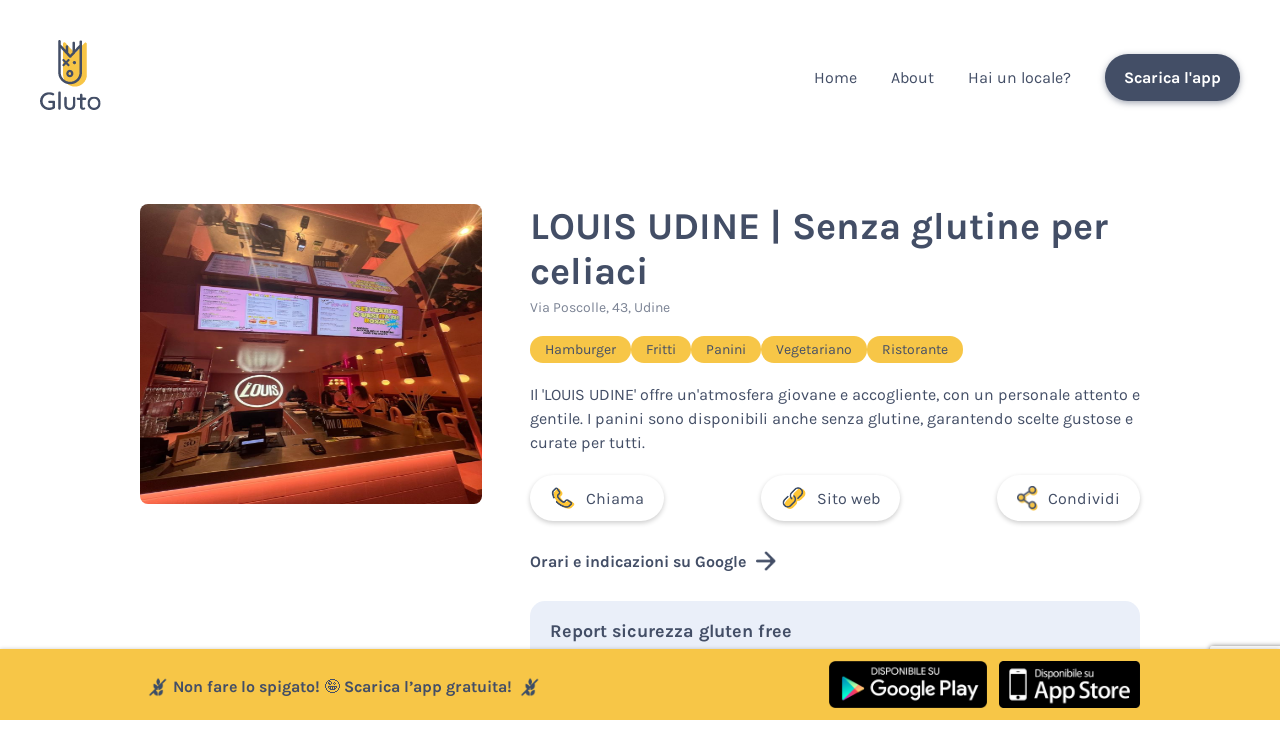

--- FILE ---
content_type: text/html; charset=UTF-8
request_url: https://www.gluto.it/locale/6634/louis-udine
body_size: 6564
content:
<!DOCTYPE html>
<html lang="it">
    <head>

        <meta charset="UTF-8">
        <title>LOUIS UDINE | Senza glutine  per celiaci | Gluto</title>
        <link rel="stylesheet" href="/stile.css?v=1764264524" type="text/css">

        <link rel="icon" type="image/x-icon" href="/img/favicon.png" />
        <meta name="viewport" content="width=device-width, initial-scale=1.0">

        <!-- Badge di download iOS -->
        <meta name="apple-itunes-app" content="app-id=1483605732">

        <meta name="theme-color" content="#F7C647" />

        
    <!-- Ottimizziamoci per la SEO -->
    <meta name="description" content="Da LOUIS UDINE puoi trovare cibo senza glutine per celiaci a Udine. Lo score del locale è 4.5714285714286 su 5, con 13 recensioni disponibili. Chiamalo al numero 0432 179 0184 oppure ottieni indicazioni stradali.">
    <link rel="canonical" href="https://www.gluto.it/locale/6634/louis-udine" />

    <!-- E per ipotetiche condivisioni -->
    <meta property="og:type" content= "website" />
    <meta property="og:url" content="https://www.gluto.it/locale/6634/louis-udine"/>
    <meta property="og:site_name" content="Gluto" />
    <meta property="og:description" content="Da LOUIS UDINE puoi trovare cibo senza glutine per celiaci a Udine. Lo score del locale è 4.5714285714286 su 5, con 13 recensioni disponibili. Chiamalo al numero 0432 179 0184 oppure ottieni indicazioni stradali." />
    <meta property="og:title" content="LOUIS UDINE | Senza glutine  per celiaci | Gluto" />

            <meta property="og:image" itemprop="image primaryImageOfPage" content="https://gluto-storage.b-cdn.net/immagini/locali/6634.jpg" />
    
    <meta name="twitter:card" content="summary"/>
    <meta name="twitter:domain" content="gluto.it"/>
    <meta name="twitter:title" property="og:title" itemprop="name" content="LOUIS UDINE | Senza glutine  per celiaci | Gluto" />
    <meta name="twitter:description" property="og:description" itemprop="description" content="Da LOUIS UDINE puoi trovare cibo senza glutine per celiaci a Udine. Lo score del locale è 4.5714285714286 su 5, con 13 recensioni disponibili. Chiamalo al numero 0432 179 0184 oppure ottieni indicazioni stradali." />


        
    <script type="application/ld+json">
        {
            "@context": "http://schema.org",
            "@type": "Restaurant",
            "name": "LOUIS UDINE",
            "description": "Da LOUIS UDINE puoi trovare cibo senza glutine per celiaci a Udine. Lo score del locale è 4.5714285714286 su 5, con 13 recensioni disponibili. Chiamalo al numero 0432 179 0184 oppure ottieni indicazioni stradali.",
            "telephone": "+390432 179 0184",
            "address": "Via Poscolle, 43, Udine",
                            "aggregateRating": {
                    "@type": "AggregateRating",
                    "bestRating": "5",
                    "ratingCount": "7",
                    "ratingValue": "4.5714285714286"
                }
                                        ,"url": "https://www.louisburger.it/bbbello-ordina-online/"
                                        ,"image": {
                    "@type": "ImageObject",
                    "contentLocation": "LOUIS UDINE, Via Poscolle, 43, Udine",
                    "url": "https://gluto-storage.b-cdn.net/immagini/locali/6634.jpg",
                    "description": "Foto del locale LOUIS UDINE presso Via Poscolle, 43, Udine",
                    "name": "LOUIS UDINE"
                }
                    }
    </script>


        <script type="text/javascript">
            (function(c,l,a,r,i,t,y){
                c[a]=c[a]||function(){(c[a].q=c[a].q||[]).push(arguments)};
                t=l.createElement(r);t.async=1;t.src="https://www.clarity.ms/tag/"+i;
                y=l.getElementsByTagName(r)[0];y.parentNode.insertBefore(t,y);
            })(window, document, "clarity", "script", "9kg7efprln");
        </script>

        <!-- Meta Pixel Code -->
        <script>
            !function(f,b,e,v,n,t,s)
            {if(f.fbq)return;n=f.fbq=function(){n.callMethod?
                n.callMethod.apply(n,arguments):n.queue.push(arguments)};
                if(!f._fbq)f._fbq=n;n.push=n;n.loaded=!0;n.version='2.0';
                n.queue=[];t=b.createElement(e);t.async=!0;
                t.src=v;s=b.getElementsByTagName(e)[0];
                s.parentNode.insertBefore(t,s)}(window, document,'script',
                'https://connect.facebook.net/en_US/fbevents.js');
            fbq('init', '408824787958630');
            fbq('track', 'PageView');
        </script>
        <noscript><img height="1" width="1" style="display:none"
                       src="https://www.facebook.com/tr?id=408824787958630&ev=PageView&noscript=1"
            /></noscript>
        <!-- End Meta Pixel Code -->

    </head>
    <body>

        <script async src="https://www.googletagmanager.com/gtag/js?id=UA-5871753-47"></script>
        <script>
            window.dataLayer = window.dataLayer || [];
            function gtag(){dataLayer.push(arguments);}
            gtag('js', new Date());
            gtag('config', 'UA-5871753-47');
        </script>


        <header class="riga-flex anche-mobile">
            <div>
                <a href="/">
                    <img src="/img/logotipo.svg" class="logo">
                </a>
            </div>
            <a onclick="toggleMenu();" class="solo-mobile toggle-menu">MENU</a>
            <nav>
                <a href="/" >Home</a>
                <a href="/about" >About</a>
                <a href="https://pricing.gluto.it">Hai un locale?</a>
                <a onclick="downloadApp()" class="solo-mobile">Scarica l'app</a>
                <a onclick="downloadApp()" class="btn-scuro nascondi-mobile">Scarica l'app</a>
            </nav>
        </header>

        
    <div class="container">

        
        <div class="riga-flex dettaglio-locale">
            <div>
                                    <img src="https://gluto-storage.b-cdn.net/immagini/locali/6634.jpg" alt="Foto di LOUIS UDINE" class="dettaglio">
                            </div>
            <div>

                <h1>LOUIS UDINE | Senza glutine  per celiaci</h1>
                <div class="indirizzo">
                    Via Poscolle, 43, Udine<br>
                </div>

                <div class="place-tags">
                                            <a href="/migliori-t4-udine-senza-glutine/" class="place-tags__chip hoverizzato">Hamburger</a>
                                            <a href="/migliori-t8-udine-senza-glutine/" class="place-tags__chip hoverizzato">Fritti</a>
                                            <a href="/migliori-t10-udine-senza-glutine/" class="place-tags__chip hoverizzato">Panini</a>
                                            <a href="/migliori-t17-udine-senza-glutine/" class="place-tags__chip hoverizzato">Vegetariano</a>
                                            <a href="/migliori-t22-udine-senza-glutine/" class="place-tags__chip hoverizzato">Ristorante</a>
                                    </div>

                                    <p class="descrizione-locale">
                        Il &#039;LOUIS UDINE&#039; offre un&#039;atmosfera giovane e accogliente, con un personale attento e gentile. I panini sono disponibili anche senza glutine, garantendo scelte gustose e curate per tutti.
                    </p>
                
                
                <div class="riga-flex pulsanti spazia-full">
                                            <a href="tel:0432 179 0184" class="affianca" id="link-phone">
                            <img src="/img/phone.png"> Chiama
                        </a>
                                                                <a href="https://www.louisburger.it/bbbello-ordina-online/" target="_blank" class="affianca" id="link-website">
                            <img src="/img/link.png"> Sito web
                        </a>
                    
                                        <a onclick="toggleCondivisione();" class="affianca" id="link-condividi">
                        <img src="/img/condividi.png"> Condividi
                    </a>
                </div>

                <div class="disclaimer url-condivisione">
                    https://www.gluto.it/locale/6634/louis-udine
                </div>

                <a class="affianca link-google hoverizzato" href="https://maps.google.com/?cid=4010613419192395015" target="_blank" id="link-mappe">
                    Orari e indicazioni su Google
                    <img src="/img/arrow-right.png" class="freccina-google">
                </a>


                                    <div class="profilo-sicurezza">
                        <div class="profilo-sicurezza__titolo">Report sicurezza gluten free</div>
                        <div>
                            Dati basati sul feedback di 5 utenti<br><br>
                        </div>
                        <div class="profilo-sicurezza-barra-section">
                            <div class="profilo-sicurezza-barra-label">Molto sicuro</div>
                            <div class="profilo-sicurezza-barra-container">
                                <div class="profilo-sicurezza-barra" style="width: 60%"></div>
                            </div>
                        </div>
                        <div class="profilo-sicurezza-barra-section">
                            <div class="profilo-sicurezza-barra-label">Abbastanza sicuro</div>
                            <div class="profilo-sicurezza-barra-container">
                                <div class="profilo-sicurezza-barra" style="width: 40%"></div>
                            </div>
                        </div>
                        <div class="profilo-sicurezza-barra-section">
                            <div class="profilo-sicurezza-barra-label">Poco sicuro</div>
                            <div class="profilo-sicurezza-barra-container">
                                <div class="profilo-sicurezza-barra" style="width: 0%"></div>
                            </div>
                        </div>
                    </div>
                
            </div>
        </div>
    </div>

            <a href="/partner" target="_blank" class="container vuoi-sponsorizzare-locale hoverizzato">
            <div class="affianca">
                <div>
                    <img class="fumetto-sponsorizza" src="/img/fumetto-sponsorizza.png" alt="Sponsorizza l'attività">
                </div>
                <div>
                    <b>Hai un locale gluten free?</b>
                    <p>
                        Diventa partner e ottieni un profilo professionale e altri vantaggi
                    </p>
                </div>
            </div>
            <div class="scopri-di-piu">
                <b>Scopri di più</b> <img src="/img/arrow-right.png" alt="">
            </div>
        </a>
    
    <div class="sezione-recensioni">

        <div class="container">

            <div class="riga-flex davvero">

                <div class="glutoscore-titolo affianca">
                    Glutoscore
                </div>
                <div>
                    <div class="affianca rating">
                                                                                                            <img src="/img/stella.png" class="spiga">
                                                                                            <img src="/img/stella.png" class="spiga">
                                                                                            <img src="/img/stella.png" class="spiga">
                                                                                            <img src="/img/stella.png" class="spiga">
                                                                                                                                                                                        <img src="/img/stella-transparent.png" class="spiga">
                                                                                                    4,6
                    </div>
                </div>

            </div>

            <br>

            
            <div class="griglia-recensioni">

                
                                            <div class="box-recensione spazia-intorno">
                            <div class="riga-flex davvero in-alto">

                                <div class="affianca sopra"  style="max-width: initial;">
                                    <div>
                                        <img src="/img/utentegluto.png" alt="Immagine del profilo di Sofia.c" class="utente-recensione">
                                    </div>
                                    <div>
                                        <b>Sofia.c</b><br>
                                        <span class="indirizzo">08/10/2025</span>
                                    </div>
                                </div>

                                <div class="affianca">
                                    <img src="/img/stella.png" class="spiga">
                                    5
                                </div>

                            </div>
                            <p>
                                Ci sono stata più volte ed ho consumato panini e fritti buonissimi. Mi è stato sempre detto che le patatine si possono consumare in tranquillità, ed anche i panini. Sono sempre stata bene dopo aver mangiato qui. 
                            </p>

                            
                        </div>
                    
                
                                            <div class="box-recensione spazia-intorno">
                            <div class="riga-flex davvero in-alto">

                                <div class="affianca sopra"  style="max-width: initial;">
                                    <div>
                                        <img src="/img/utentegluto.png" alt="Immagine del profilo di Clo_" class="utente-recensione">
                                    </div>
                                    <div>
                                        <b>Clo_</b><br>
                                        <span class="indirizzo">11/03/2025</span>
                                    </div>
                                </div>

                                <div class="affianca">
                                    <img src="/img/stella.png" class="spiga">
                                    2
                                </div>

                            </div>
                            <p>
                                Ho chiesto se i panini senza glutine erano sicuri per celiaci e mi hanno detto di no, perché la cucina non è separata. Mi sembra strano viste le altre recensioni, ma questo è quello che mi è stato detto, di conseguenza non ci sono andata. Consiglio di confermare con lo staff/il locale prima di ordinare
                            </p>

                            
                        </div>
                    
                
                                            <div class="box-recensione spazia-intorno">
                            <div class="riga-flex davvero in-alto">

                                <div class="affianca sopra"  style="max-width: initial;">
                                    <div>
                                        <img src="/img/utentegluto.png" alt="Immagine del profilo di Beatrice" class="utente-recensione">
                                    </div>
                                    <div>
                                        <b>Beatrice</b><br>
                                        <span class="indirizzo">03/11/2024</span>
                                    </div>
                                </div>

                                <div class="affianca">
                                    <img src="/img/stella.png" class="spiga">
                                    5
                                </div>

                            </div>
                            <p>
                                locale molto bello e caratteristico, il cibo soprattutto i panino sono buoni con diverse varianti senza glutine tra cui anche il fritto. Tutto buono , stra consiglio 
                            </p>

                            
                        </div>
                    
                
                                            <div class="box-recensione spazia-intorno">
                            <div class="riga-flex davvero in-alto">

                                <div class="affianca sopra"  style="max-width: initial;">
                                    <div>
                                        <img src="/img/utentegluto.png" alt="Immagine del profilo di federica brandolisio" class="utente-recensione">
                                    </div>
                                    <div>
                                        <b>federica brandolisio</b><br>
                                        <span class="indirizzo">01/05/2024</span>
                                    </div>
                                </div>

                                <div class="affianca">
                                    <img src="/img/stella.png" class="spiga">
                                    5
                                </div>

                            </div>
                            <p>
                                locale molto bello, curato e personale molto gentile. le patatine sono state cucinate a parte e il panino piccolo ma molto godurioso.
                            </p>

                            
                        </div>
                    
                
                                            <div class="box-recensione spazia-intorno">
                            <div class="riga-flex davvero in-alto">

                                <div class="affianca sopra"  style="max-width: initial;">
                                    <div>
                                        <img src="/img/utentegluto.png" alt="Immagine del profilo di Mario Marini" class="utente-recensione">
                                    </div>
                                    <div>
                                        <b>Mario Marini</b><br>
                                        <span class="indirizzo">28/05/2022</span>
                                    </div>
                                </div>

                                <div class="affianca">
                                    <img src="/img/stella.png" class="spiga">
                                    5
                                </div>

                            </div>
                            <p>
                                Locale giovane, panini davvero buoni. Sembrano molto attenti alle esigenge dei celiaci, ogni panino c&#039;è in versione senza glutine. Ottimo.
                            </p>

                            
                        </div>
                    
                
                                            <div class="box-recensione spazia-intorno">
                            <div class="riga-flex davvero in-alto">

                                <div class="affianca sopra"  style="max-width: initial;">
                                    <div>
                                        <img src="/img/utentegluto.png" alt="Immagine del profilo di Rosin Marco" class="utente-recensione">
                                    </div>
                                    <div>
                                        <b>Rosin Marco</b><br>
                                        <span class="indirizzo">13/11/2021</span>
                                    </div>
                                </div>

                                <div class="affianca">
                                    <img src="/img/stella.png" class="spiga">
                                    5
                                </div>

                            </div>
                            <p>
                                cibo buonissimo
staff gentilissimo
Panino senza glutine veramente buono
                            </p>

                            
                        </div>
                    
                
                                    
                        
                            <div class="box-recensione spazia-intorno">
                                <div class="riga-flex davvero in-alto">

                                    <div class="affianca sopra"  style="max-width: initial;">
                                        <div>
                                            <img src="https://lh3.googleusercontent.com/a-/ALV-UjXIpoBqt08kydwHF1ncBMI6OzZF2lg44Kd5Hc8QrKawmWZ_n3UB7A=s128-c0x00000000-cc-rp-mo-ba4" alt="Immagine del profilo di Beatrice Ziero" class="utente-recensione">
                                        </div>
                                        <div>
                                            <b>Beatrice Ziero</b><br>
                                            <span class="indirizzo">06/03/2024</span>
                                        </div>
                                    </div>

                                    <div class="affianca">
                                        <img src="/img/stella.png" class="spiga">
                                        5
                                    </div>

                                </div>
                                <p>
                                    Ottima esperienza! 🩷

Il locale è molto particolare e piuttosto curato, originale!
L&#039;offerta è molto ampia, con opzioni sia per vegani che per celiaci. I burgerini sono buoni, ricchi e con ingredienti freschi. Il rapporto qualità prezzo è buono ed il servizio è particolarmente curato: i ragazzi sono sempre stati gentili e disponibili, oltre ad essere molto professionali anche se alla mano.

Consigliato!
                                </p>
                            </div>

                        
                    
                        
                    
                        
                    
                        
                    
                        
                    
                        
                    
                        
                    
                        
                    
                        
                    
                        
                    
                        
                    
                        
                    
                        
                                    
            </div>

        </div>

    </div>

    <br><br><br><br>
    <div class="container migliori-locali">
        <h2>Ristoranti e negozi correlati</h2>
        <p class="bisbigliato">Vicini e degni di nota</p>
        <div class="riga-flex in-alto">
            <div>
                                                                            <a href="/locale/2023/la-corte-di-damadolce">La Corte Di Damadolce</a><br>
                                                                                                                                <a href="/locale/9512/vineria-la-botte-vineria-naturale-con-cucina-tipica-">VINERIA LA BOTTE • Vineria naturale🍷🌿 con cucina tipica 🧀🍖</a><br>
                                                                                                                                <a href="/locale/15951/bak-idee-in-forno">Bakè | Idee in Forno</a><br>
                                                                                                                                <a href="/locale/17722/frasca-pozzar">Frasca Pozzar</a><br>
                                                                                                                                <a href="/locale/2241/buddineria-budineria-naturalmente">Buddineria Budineria Naturalmente</a><br>
                                                                                                                                <a href="/locale/2994/caffetteria-da-romi-al-vecchio-tram">Caffetteria da Romi_Al Vecchio Tram</a><br>
                                                                                                                                <a href="/locale/3600/gelateria-gusto-antico">Gelateria Gusto Antico</a><br>
                                                                                                                                <a href="/locale/8857/ginza-sushi">GINZA SUSHI</a><br>
                                                                                                                                <a href="/locale/15189/pizzeria-jolly">Pizzeria Jolly</a><br>
                                                                                                                                <a href="/locale/4396/pizza-mania">Pizza Mania</a><br>
                                                                                                                                <a href="/locale/12114/pub-topkapi">Pub Topkapi</a><br>
                                                                                                                                <a href="/locale/20113/samurai-ramen">Samurai Ramen</a><br>
                                                                                                                                <a href="/locale/9924/il-bacaro-foresto-osteria-cicchetteria-veneziana">Il Bacaro Foresto - Osteria Cicchetteria Veneziana</a><br>
                                                                                                                                <a href="/locale/8851/accademia-del-gelato">ACCADEMIA DEL GELATO</a><br>
                                                                                                                                <a href="/locale/2029/la-caveja-piadineria-udine">La Caveja Piadineria Udine</a><br>
                                                                            </div><div>
                                                                                                        <a href="/locale/9922/gelateria-timballo">Gelateria Timballo</a><br>
                                                                                                                                <a href="/locale/3907/hotel-suite-inn">Hotel Suite Inn</a><br>
                                                                                                                                <a href="/locale/2021/arcadia-ristorante-pizzeria">Arcadia - Ristorante Pizzeria</a><br>
                                                                                                                                <a href="/locale/16428/pizza-20e20">Pizza 20e20</a><br>
                                                                                                                                <a href="/locale/5513/old-wild-west-udine-tavagnacco">Old Wild West - Udine Tavagnacco</a><br>
                                                                                                                                <a href="/locale/9992/il-melograno-naturalmente-buono-udine-nord">Il Melograno - Naturalmente Buono - Udine Nord</a><br>
                                                                                                                                <a href="/locale/18492/ess-nzaglutine-di-anna-leonardi">Essènzaglutine di Anna Leonardi</a><br>
                                                                                                                                <a href="/locale/14130/del-monaco-pizzeria-bar">Del Monaco Pizzeria Bar</a><br>
                                                                                                                                <a href="/locale/14163/poke-inn">POKE INN</a><br>
                                                                                                                                <a href="/locale/4311/pizzeria-alle-due-palme">Pizzeria alle due palme</a><br>
                                                                                                                                <a href="/locale/2030/biffi-udine">Biffi Udine</a><br>
                                                                                                                                <a href="/locale/2027/peperino-udine">Peperino Udine</a><br>
                                                                                                                                <a href="/locale/2035/ristorante-ancona-due">Ristorante Ancona Due</a><br>
                                                                                                                                <a href="/locale/9978/dovec-eralacoppe-bar-e-cucina">Dovec&#039;eralacoppe - Bar e Cucina</a><br>
                                                                                                                                <a href="/locale/8856/assaje">Assaje</a><br>
                                                                                                </div>
        </div>
        <br><br>
        <div class="centra">
            <a href="/ristoranti-e-negozi-a-udine-senza-glutine/" class="btn-scuro">Negozi e ristoranti a Udine</a>
        </div>
    </div>


                    <footer>

                <div class="container riga-flex">
                    <div>
                        <img src="/img/cuoricino.svg" class="cuoricino">
                        Gluto è un progetto<br>di <a href="https://www.glueglue.com" target="_blank">glueglue</a><br>
                        <br>
                    </div>
                    <div>
                        Se ti piace il progetto, scopri come <a href="/ambassador">guadagnare con Gluto</a>!<br>
                        <br>
                        Hai una attività e vuoi ottenere più visibilità? Visita la pagina <a href="/partner">Partner</a> o scrivici a <a href="mailto:ciao@gluto.it">ciao@gluto.it</a><br>
                        <br>
                        Hai una attività sapere se sei al passo con il Senza Glutine? Visita la nostra <a href="/academy">Academy Ristoratori</a>!<br>
                        <br>
                        Scopri anche <a href="https://www.glutiful.com/">Glutiful</a>, il portale senza glutine internazionale<!--, e <a href="https://www.donasemplice.it">Donasemplice</a> per raccogliere fondi per la tua organizzazione-->.
                    </div>
                </div>

            </footer>
        
                    <!-- Barra in overlay in basso -->
            <div class="overlay-carestia ">
                <div class="container riga-flex">
                    <div class="affianca">
                        <img src="/img/glutoscore.png" class="spiga-piccola">
                        Non fare lo spigato! 🤪‍ Scarica l’app gratuita!
                        <img src="/img/glutoscore.png" class="spiga-piccola">
                    </div>
                    <div class="badges-app">
                        <a href="https://play.google.com/store/apps/details?id=com.glueglue.gluto"><img src="/img/googleplay_badge.png" alt="Badge Google Play Store"></a>
                        <a href="https://apps.apple.com/it/app/gluto-locali-senza-glutine/id1483605732?l=it&ls=1"><img src="/img/appstore_badge.png" alt="Badge Apple Store"></a>
                    </div>
                </div>
            </div>
        
        <script src="/js/jquery.js"></script>
        <script async src="https://pagead2.googlesyndication.com/pagead/js/adsbygoogle.js?client=ca-pub-3041021680379069"
                crossorigin="anonymous"></script>
        <script src="https://www.google.com/recaptcha/api.js?render=6LdigGEnAAAAAMdNSxvOT1qPbm0ouTuekviyTVY6" async defer></script>

        <!-- Site-wide JS -->
        <script type="text/javascript">

            function toggleMenu() {
                $("nav").slideToggle('slow');
            }

            function downloadApp() {

                var userAgent = navigator.userAgent || navigator.vendor || window.opera;

                if (/android/i.test(userAgent)) {
                    location.href="https://play.google.com/store/apps/details?id=com.glueglue.gluto";
                    return;
                }

                if (/iPad|iPhone|iPod/.test(userAgent) && !window.MSStream) {
                    location.href="https://apps.apple.com/it/app/gluto-locali-senza-glutine/id1483605732?l=it&ls=1";
                    return;
                }

                                    location.href="/download";
                
            }

            function clickOnAd() {
                gtag('event', 'ad-click', {
                    'event_category': 'ads',
                    'click-on-ad': 'yes'
                });
                window.open('https://clienti.loconteshop.com/categoria-prodotto/giusto/', '_blank').focus();
            }

            
        </script>
        
    <script>

        function toggleCondivisione() {
            $(".url-condivisione").slideToggle('slow');
        }

        $.post("/genera-testo-dinamico/6634", function(risposta) {
            console.log(risposta);
        });

        $("#link-website").on("click", function() {
            $.post("/click-locale/6634", {"t":"sito"});
        });
        $("#link-mappe").on("click", function() {
            $.post("/click-locale/6634", {"t":"mappa"});
        });
        $("#link-condividi").on("click", function() {
            $.post("/click-locale/6634", {"t":"condividi"});
        });
        $("#link-phone").on("click", function() {
            $.post("/click-locale/6634", {"t":"telefono"});
        });
        $("#link-menu").on("click", function() {
            $.post("/click-locale/6634", {"t":"menu"});
        });
        $("#pulsante-custom").on("click", function() {
            $.post("/click-locale/6634", {"t":"pulsante-custom"});
        });

    </script>


    </body>

</html>


--- FILE ---
content_type: text/html; charset=utf-8
request_url: https://www.google.com/recaptcha/api2/anchor?ar=1&k=6LdigGEnAAAAAMdNSxvOT1qPbm0ouTuekviyTVY6&co=aHR0cHM6Ly93d3cuZ2x1dG8uaXQ6NDQz&hl=en&v=jdMmXeCQEkPbnFDy9T04NbgJ&size=invisible&anchor-ms=20000&execute-ms=15000&cb=x6nv5f2pd0zp
body_size: 46849
content:
<!DOCTYPE HTML><html dir="ltr" lang="en"><head><meta http-equiv="Content-Type" content="text/html; charset=UTF-8">
<meta http-equiv="X-UA-Compatible" content="IE=edge">
<title>reCAPTCHA</title>
<style type="text/css">
/* cyrillic-ext */
@font-face {
  font-family: 'Roboto';
  font-style: normal;
  font-weight: 400;
  font-stretch: 100%;
  src: url(//fonts.gstatic.com/s/roboto/v48/KFO7CnqEu92Fr1ME7kSn66aGLdTylUAMa3GUBHMdazTgWw.woff2) format('woff2');
  unicode-range: U+0460-052F, U+1C80-1C8A, U+20B4, U+2DE0-2DFF, U+A640-A69F, U+FE2E-FE2F;
}
/* cyrillic */
@font-face {
  font-family: 'Roboto';
  font-style: normal;
  font-weight: 400;
  font-stretch: 100%;
  src: url(//fonts.gstatic.com/s/roboto/v48/KFO7CnqEu92Fr1ME7kSn66aGLdTylUAMa3iUBHMdazTgWw.woff2) format('woff2');
  unicode-range: U+0301, U+0400-045F, U+0490-0491, U+04B0-04B1, U+2116;
}
/* greek-ext */
@font-face {
  font-family: 'Roboto';
  font-style: normal;
  font-weight: 400;
  font-stretch: 100%;
  src: url(//fonts.gstatic.com/s/roboto/v48/KFO7CnqEu92Fr1ME7kSn66aGLdTylUAMa3CUBHMdazTgWw.woff2) format('woff2');
  unicode-range: U+1F00-1FFF;
}
/* greek */
@font-face {
  font-family: 'Roboto';
  font-style: normal;
  font-weight: 400;
  font-stretch: 100%;
  src: url(//fonts.gstatic.com/s/roboto/v48/KFO7CnqEu92Fr1ME7kSn66aGLdTylUAMa3-UBHMdazTgWw.woff2) format('woff2');
  unicode-range: U+0370-0377, U+037A-037F, U+0384-038A, U+038C, U+038E-03A1, U+03A3-03FF;
}
/* math */
@font-face {
  font-family: 'Roboto';
  font-style: normal;
  font-weight: 400;
  font-stretch: 100%;
  src: url(//fonts.gstatic.com/s/roboto/v48/KFO7CnqEu92Fr1ME7kSn66aGLdTylUAMawCUBHMdazTgWw.woff2) format('woff2');
  unicode-range: U+0302-0303, U+0305, U+0307-0308, U+0310, U+0312, U+0315, U+031A, U+0326-0327, U+032C, U+032F-0330, U+0332-0333, U+0338, U+033A, U+0346, U+034D, U+0391-03A1, U+03A3-03A9, U+03B1-03C9, U+03D1, U+03D5-03D6, U+03F0-03F1, U+03F4-03F5, U+2016-2017, U+2034-2038, U+203C, U+2040, U+2043, U+2047, U+2050, U+2057, U+205F, U+2070-2071, U+2074-208E, U+2090-209C, U+20D0-20DC, U+20E1, U+20E5-20EF, U+2100-2112, U+2114-2115, U+2117-2121, U+2123-214F, U+2190, U+2192, U+2194-21AE, U+21B0-21E5, U+21F1-21F2, U+21F4-2211, U+2213-2214, U+2216-22FF, U+2308-230B, U+2310, U+2319, U+231C-2321, U+2336-237A, U+237C, U+2395, U+239B-23B7, U+23D0, U+23DC-23E1, U+2474-2475, U+25AF, U+25B3, U+25B7, U+25BD, U+25C1, U+25CA, U+25CC, U+25FB, U+266D-266F, U+27C0-27FF, U+2900-2AFF, U+2B0E-2B11, U+2B30-2B4C, U+2BFE, U+3030, U+FF5B, U+FF5D, U+1D400-1D7FF, U+1EE00-1EEFF;
}
/* symbols */
@font-face {
  font-family: 'Roboto';
  font-style: normal;
  font-weight: 400;
  font-stretch: 100%;
  src: url(//fonts.gstatic.com/s/roboto/v48/KFO7CnqEu92Fr1ME7kSn66aGLdTylUAMaxKUBHMdazTgWw.woff2) format('woff2');
  unicode-range: U+0001-000C, U+000E-001F, U+007F-009F, U+20DD-20E0, U+20E2-20E4, U+2150-218F, U+2190, U+2192, U+2194-2199, U+21AF, U+21E6-21F0, U+21F3, U+2218-2219, U+2299, U+22C4-22C6, U+2300-243F, U+2440-244A, U+2460-24FF, U+25A0-27BF, U+2800-28FF, U+2921-2922, U+2981, U+29BF, U+29EB, U+2B00-2BFF, U+4DC0-4DFF, U+FFF9-FFFB, U+10140-1018E, U+10190-1019C, U+101A0, U+101D0-101FD, U+102E0-102FB, U+10E60-10E7E, U+1D2C0-1D2D3, U+1D2E0-1D37F, U+1F000-1F0FF, U+1F100-1F1AD, U+1F1E6-1F1FF, U+1F30D-1F30F, U+1F315, U+1F31C, U+1F31E, U+1F320-1F32C, U+1F336, U+1F378, U+1F37D, U+1F382, U+1F393-1F39F, U+1F3A7-1F3A8, U+1F3AC-1F3AF, U+1F3C2, U+1F3C4-1F3C6, U+1F3CA-1F3CE, U+1F3D4-1F3E0, U+1F3ED, U+1F3F1-1F3F3, U+1F3F5-1F3F7, U+1F408, U+1F415, U+1F41F, U+1F426, U+1F43F, U+1F441-1F442, U+1F444, U+1F446-1F449, U+1F44C-1F44E, U+1F453, U+1F46A, U+1F47D, U+1F4A3, U+1F4B0, U+1F4B3, U+1F4B9, U+1F4BB, U+1F4BF, U+1F4C8-1F4CB, U+1F4D6, U+1F4DA, U+1F4DF, U+1F4E3-1F4E6, U+1F4EA-1F4ED, U+1F4F7, U+1F4F9-1F4FB, U+1F4FD-1F4FE, U+1F503, U+1F507-1F50B, U+1F50D, U+1F512-1F513, U+1F53E-1F54A, U+1F54F-1F5FA, U+1F610, U+1F650-1F67F, U+1F687, U+1F68D, U+1F691, U+1F694, U+1F698, U+1F6AD, U+1F6B2, U+1F6B9-1F6BA, U+1F6BC, U+1F6C6-1F6CF, U+1F6D3-1F6D7, U+1F6E0-1F6EA, U+1F6F0-1F6F3, U+1F6F7-1F6FC, U+1F700-1F7FF, U+1F800-1F80B, U+1F810-1F847, U+1F850-1F859, U+1F860-1F887, U+1F890-1F8AD, U+1F8B0-1F8BB, U+1F8C0-1F8C1, U+1F900-1F90B, U+1F93B, U+1F946, U+1F984, U+1F996, U+1F9E9, U+1FA00-1FA6F, U+1FA70-1FA7C, U+1FA80-1FA89, U+1FA8F-1FAC6, U+1FACE-1FADC, U+1FADF-1FAE9, U+1FAF0-1FAF8, U+1FB00-1FBFF;
}
/* vietnamese */
@font-face {
  font-family: 'Roboto';
  font-style: normal;
  font-weight: 400;
  font-stretch: 100%;
  src: url(//fonts.gstatic.com/s/roboto/v48/KFO7CnqEu92Fr1ME7kSn66aGLdTylUAMa3OUBHMdazTgWw.woff2) format('woff2');
  unicode-range: U+0102-0103, U+0110-0111, U+0128-0129, U+0168-0169, U+01A0-01A1, U+01AF-01B0, U+0300-0301, U+0303-0304, U+0308-0309, U+0323, U+0329, U+1EA0-1EF9, U+20AB;
}
/* latin-ext */
@font-face {
  font-family: 'Roboto';
  font-style: normal;
  font-weight: 400;
  font-stretch: 100%;
  src: url(//fonts.gstatic.com/s/roboto/v48/KFO7CnqEu92Fr1ME7kSn66aGLdTylUAMa3KUBHMdazTgWw.woff2) format('woff2');
  unicode-range: U+0100-02BA, U+02BD-02C5, U+02C7-02CC, U+02CE-02D7, U+02DD-02FF, U+0304, U+0308, U+0329, U+1D00-1DBF, U+1E00-1E9F, U+1EF2-1EFF, U+2020, U+20A0-20AB, U+20AD-20C0, U+2113, U+2C60-2C7F, U+A720-A7FF;
}
/* latin */
@font-face {
  font-family: 'Roboto';
  font-style: normal;
  font-weight: 400;
  font-stretch: 100%;
  src: url(//fonts.gstatic.com/s/roboto/v48/KFO7CnqEu92Fr1ME7kSn66aGLdTylUAMa3yUBHMdazQ.woff2) format('woff2');
  unicode-range: U+0000-00FF, U+0131, U+0152-0153, U+02BB-02BC, U+02C6, U+02DA, U+02DC, U+0304, U+0308, U+0329, U+2000-206F, U+20AC, U+2122, U+2191, U+2193, U+2212, U+2215, U+FEFF, U+FFFD;
}
/* cyrillic-ext */
@font-face {
  font-family: 'Roboto';
  font-style: normal;
  font-weight: 500;
  font-stretch: 100%;
  src: url(//fonts.gstatic.com/s/roboto/v48/KFO7CnqEu92Fr1ME7kSn66aGLdTylUAMa3GUBHMdazTgWw.woff2) format('woff2');
  unicode-range: U+0460-052F, U+1C80-1C8A, U+20B4, U+2DE0-2DFF, U+A640-A69F, U+FE2E-FE2F;
}
/* cyrillic */
@font-face {
  font-family: 'Roboto';
  font-style: normal;
  font-weight: 500;
  font-stretch: 100%;
  src: url(//fonts.gstatic.com/s/roboto/v48/KFO7CnqEu92Fr1ME7kSn66aGLdTylUAMa3iUBHMdazTgWw.woff2) format('woff2');
  unicode-range: U+0301, U+0400-045F, U+0490-0491, U+04B0-04B1, U+2116;
}
/* greek-ext */
@font-face {
  font-family: 'Roboto';
  font-style: normal;
  font-weight: 500;
  font-stretch: 100%;
  src: url(//fonts.gstatic.com/s/roboto/v48/KFO7CnqEu92Fr1ME7kSn66aGLdTylUAMa3CUBHMdazTgWw.woff2) format('woff2');
  unicode-range: U+1F00-1FFF;
}
/* greek */
@font-face {
  font-family: 'Roboto';
  font-style: normal;
  font-weight: 500;
  font-stretch: 100%;
  src: url(//fonts.gstatic.com/s/roboto/v48/KFO7CnqEu92Fr1ME7kSn66aGLdTylUAMa3-UBHMdazTgWw.woff2) format('woff2');
  unicode-range: U+0370-0377, U+037A-037F, U+0384-038A, U+038C, U+038E-03A1, U+03A3-03FF;
}
/* math */
@font-face {
  font-family: 'Roboto';
  font-style: normal;
  font-weight: 500;
  font-stretch: 100%;
  src: url(//fonts.gstatic.com/s/roboto/v48/KFO7CnqEu92Fr1ME7kSn66aGLdTylUAMawCUBHMdazTgWw.woff2) format('woff2');
  unicode-range: U+0302-0303, U+0305, U+0307-0308, U+0310, U+0312, U+0315, U+031A, U+0326-0327, U+032C, U+032F-0330, U+0332-0333, U+0338, U+033A, U+0346, U+034D, U+0391-03A1, U+03A3-03A9, U+03B1-03C9, U+03D1, U+03D5-03D6, U+03F0-03F1, U+03F4-03F5, U+2016-2017, U+2034-2038, U+203C, U+2040, U+2043, U+2047, U+2050, U+2057, U+205F, U+2070-2071, U+2074-208E, U+2090-209C, U+20D0-20DC, U+20E1, U+20E5-20EF, U+2100-2112, U+2114-2115, U+2117-2121, U+2123-214F, U+2190, U+2192, U+2194-21AE, U+21B0-21E5, U+21F1-21F2, U+21F4-2211, U+2213-2214, U+2216-22FF, U+2308-230B, U+2310, U+2319, U+231C-2321, U+2336-237A, U+237C, U+2395, U+239B-23B7, U+23D0, U+23DC-23E1, U+2474-2475, U+25AF, U+25B3, U+25B7, U+25BD, U+25C1, U+25CA, U+25CC, U+25FB, U+266D-266F, U+27C0-27FF, U+2900-2AFF, U+2B0E-2B11, U+2B30-2B4C, U+2BFE, U+3030, U+FF5B, U+FF5D, U+1D400-1D7FF, U+1EE00-1EEFF;
}
/* symbols */
@font-face {
  font-family: 'Roboto';
  font-style: normal;
  font-weight: 500;
  font-stretch: 100%;
  src: url(//fonts.gstatic.com/s/roboto/v48/KFO7CnqEu92Fr1ME7kSn66aGLdTylUAMaxKUBHMdazTgWw.woff2) format('woff2');
  unicode-range: U+0001-000C, U+000E-001F, U+007F-009F, U+20DD-20E0, U+20E2-20E4, U+2150-218F, U+2190, U+2192, U+2194-2199, U+21AF, U+21E6-21F0, U+21F3, U+2218-2219, U+2299, U+22C4-22C6, U+2300-243F, U+2440-244A, U+2460-24FF, U+25A0-27BF, U+2800-28FF, U+2921-2922, U+2981, U+29BF, U+29EB, U+2B00-2BFF, U+4DC0-4DFF, U+FFF9-FFFB, U+10140-1018E, U+10190-1019C, U+101A0, U+101D0-101FD, U+102E0-102FB, U+10E60-10E7E, U+1D2C0-1D2D3, U+1D2E0-1D37F, U+1F000-1F0FF, U+1F100-1F1AD, U+1F1E6-1F1FF, U+1F30D-1F30F, U+1F315, U+1F31C, U+1F31E, U+1F320-1F32C, U+1F336, U+1F378, U+1F37D, U+1F382, U+1F393-1F39F, U+1F3A7-1F3A8, U+1F3AC-1F3AF, U+1F3C2, U+1F3C4-1F3C6, U+1F3CA-1F3CE, U+1F3D4-1F3E0, U+1F3ED, U+1F3F1-1F3F3, U+1F3F5-1F3F7, U+1F408, U+1F415, U+1F41F, U+1F426, U+1F43F, U+1F441-1F442, U+1F444, U+1F446-1F449, U+1F44C-1F44E, U+1F453, U+1F46A, U+1F47D, U+1F4A3, U+1F4B0, U+1F4B3, U+1F4B9, U+1F4BB, U+1F4BF, U+1F4C8-1F4CB, U+1F4D6, U+1F4DA, U+1F4DF, U+1F4E3-1F4E6, U+1F4EA-1F4ED, U+1F4F7, U+1F4F9-1F4FB, U+1F4FD-1F4FE, U+1F503, U+1F507-1F50B, U+1F50D, U+1F512-1F513, U+1F53E-1F54A, U+1F54F-1F5FA, U+1F610, U+1F650-1F67F, U+1F687, U+1F68D, U+1F691, U+1F694, U+1F698, U+1F6AD, U+1F6B2, U+1F6B9-1F6BA, U+1F6BC, U+1F6C6-1F6CF, U+1F6D3-1F6D7, U+1F6E0-1F6EA, U+1F6F0-1F6F3, U+1F6F7-1F6FC, U+1F700-1F7FF, U+1F800-1F80B, U+1F810-1F847, U+1F850-1F859, U+1F860-1F887, U+1F890-1F8AD, U+1F8B0-1F8BB, U+1F8C0-1F8C1, U+1F900-1F90B, U+1F93B, U+1F946, U+1F984, U+1F996, U+1F9E9, U+1FA00-1FA6F, U+1FA70-1FA7C, U+1FA80-1FA89, U+1FA8F-1FAC6, U+1FACE-1FADC, U+1FADF-1FAE9, U+1FAF0-1FAF8, U+1FB00-1FBFF;
}
/* vietnamese */
@font-face {
  font-family: 'Roboto';
  font-style: normal;
  font-weight: 500;
  font-stretch: 100%;
  src: url(//fonts.gstatic.com/s/roboto/v48/KFO7CnqEu92Fr1ME7kSn66aGLdTylUAMa3OUBHMdazTgWw.woff2) format('woff2');
  unicode-range: U+0102-0103, U+0110-0111, U+0128-0129, U+0168-0169, U+01A0-01A1, U+01AF-01B0, U+0300-0301, U+0303-0304, U+0308-0309, U+0323, U+0329, U+1EA0-1EF9, U+20AB;
}
/* latin-ext */
@font-face {
  font-family: 'Roboto';
  font-style: normal;
  font-weight: 500;
  font-stretch: 100%;
  src: url(//fonts.gstatic.com/s/roboto/v48/KFO7CnqEu92Fr1ME7kSn66aGLdTylUAMa3KUBHMdazTgWw.woff2) format('woff2');
  unicode-range: U+0100-02BA, U+02BD-02C5, U+02C7-02CC, U+02CE-02D7, U+02DD-02FF, U+0304, U+0308, U+0329, U+1D00-1DBF, U+1E00-1E9F, U+1EF2-1EFF, U+2020, U+20A0-20AB, U+20AD-20C0, U+2113, U+2C60-2C7F, U+A720-A7FF;
}
/* latin */
@font-face {
  font-family: 'Roboto';
  font-style: normal;
  font-weight: 500;
  font-stretch: 100%;
  src: url(//fonts.gstatic.com/s/roboto/v48/KFO7CnqEu92Fr1ME7kSn66aGLdTylUAMa3yUBHMdazQ.woff2) format('woff2');
  unicode-range: U+0000-00FF, U+0131, U+0152-0153, U+02BB-02BC, U+02C6, U+02DA, U+02DC, U+0304, U+0308, U+0329, U+2000-206F, U+20AC, U+2122, U+2191, U+2193, U+2212, U+2215, U+FEFF, U+FFFD;
}
/* cyrillic-ext */
@font-face {
  font-family: 'Roboto';
  font-style: normal;
  font-weight: 900;
  font-stretch: 100%;
  src: url(//fonts.gstatic.com/s/roboto/v48/KFO7CnqEu92Fr1ME7kSn66aGLdTylUAMa3GUBHMdazTgWw.woff2) format('woff2');
  unicode-range: U+0460-052F, U+1C80-1C8A, U+20B4, U+2DE0-2DFF, U+A640-A69F, U+FE2E-FE2F;
}
/* cyrillic */
@font-face {
  font-family: 'Roboto';
  font-style: normal;
  font-weight: 900;
  font-stretch: 100%;
  src: url(//fonts.gstatic.com/s/roboto/v48/KFO7CnqEu92Fr1ME7kSn66aGLdTylUAMa3iUBHMdazTgWw.woff2) format('woff2');
  unicode-range: U+0301, U+0400-045F, U+0490-0491, U+04B0-04B1, U+2116;
}
/* greek-ext */
@font-face {
  font-family: 'Roboto';
  font-style: normal;
  font-weight: 900;
  font-stretch: 100%;
  src: url(//fonts.gstatic.com/s/roboto/v48/KFO7CnqEu92Fr1ME7kSn66aGLdTylUAMa3CUBHMdazTgWw.woff2) format('woff2');
  unicode-range: U+1F00-1FFF;
}
/* greek */
@font-face {
  font-family: 'Roboto';
  font-style: normal;
  font-weight: 900;
  font-stretch: 100%;
  src: url(//fonts.gstatic.com/s/roboto/v48/KFO7CnqEu92Fr1ME7kSn66aGLdTylUAMa3-UBHMdazTgWw.woff2) format('woff2');
  unicode-range: U+0370-0377, U+037A-037F, U+0384-038A, U+038C, U+038E-03A1, U+03A3-03FF;
}
/* math */
@font-face {
  font-family: 'Roboto';
  font-style: normal;
  font-weight: 900;
  font-stretch: 100%;
  src: url(//fonts.gstatic.com/s/roboto/v48/KFO7CnqEu92Fr1ME7kSn66aGLdTylUAMawCUBHMdazTgWw.woff2) format('woff2');
  unicode-range: U+0302-0303, U+0305, U+0307-0308, U+0310, U+0312, U+0315, U+031A, U+0326-0327, U+032C, U+032F-0330, U+0332-0333, U+0338, U+033A, U+0346, U+034D, U+0391-03A1, U+03A3-03A9, U+03B1-03C9, U+03D1, U+03D5-03D6, U+03F0-03F1, U+03F4-03F5, U+2016-2017, U+2034-2038, U+203C, U+2040, U+2043, U+2047, U+2050, U+2057, U+205F, U+2070-2071, U+2074-208E, U+2090-209C, U+20D0-20DC, U+20E1, U+20E5-20EF, U+2100-2112, U+2114-2115, U+2117-2121, U+2123-214F, U+2190, U+2192, U+2194-21AE, U+21B0-21E5, U+21F1-21F2, U+21F4-2211, U+2213-2214, U+2216-22FF, U+2308-230B, U+2310, U+2319, U+231C-2321, U+2336-237A, U+237C, U+2395, U+239B-23B7, U+23D0, U+23DC-23E1, U+2474-2475, U+25AF, U+25B3, U+25B7, U+25BD, U+25C1, U+25CA, U+25CC, U+25FB, U+266D-266F, U+27C0-27FF, U+2900-2AFF, U+2B0E-2B11, U+2B30-2B4C, U+2BFE, U+3030, U+FF5B, U+FF5D, U+1D400-1D7FF, U+1EE00-1EEFF;
}
/* symbols */
@font-face {
  font-family: 'Roboto';
  font-style: normal;
  font-weight: 900;
  font-stretch: 100%;
  src: url(//fonts.gstatic.com/s/roboto/v48/KFO7CnqEu92Fr1ME7kSn66aGLdTylUAMaxKUBHMdazTgWw.woff2) format('woff2');
  unicode-range: U+0001-000C, U+000E-001F, U+007F-009F, U+20DD-20E0, U+20E2-20E4, U+2150-218F, U+2190, U+2192, U+2194-2199, U+21AF, U+21E6-21F0, U+21F3, U+2218-2219, U+2299, U+22C4-22C6, U+2300-243F, U+2440-244A, U+2460-24FF, U+25A0-27BF, U+2800-28FF, U+2921-2922, U+2981, U+29BF, U+29EB, U+2B00-2BFF, U+4DC0-4DFF, U+FFF9-FFFB, U+10140-1018E, U+10190-1019C, U+101A0, U+101D0-101FD, U+102E0-102FB, U+10E60-10E7E, U+1D2C0-1D2D3, U+1D2E0-1D37F, U+1F000-1F0FF, U+1F100-1F1AD, U+1F1E6-1F1FF, U+1F30D-1F30F, U+1F315, U+1F31C, U+1F31E, U+1F320-1F32C, U+1F336, U+1F378, U+1F37D, U+1F382, U+1F393-1F39F, U+1F3A7-1F3A8, U+1F3AC-1F3AF, U+1F3C2, U+1F3C4-1F3C6, U+1F3CA-1F3CE, U+1F3D4-1F3E0, U+1F3ED, U+1F3F1-1F3F3, U+1F3F5-1F3F7, U+1F408, U+1F415, U+1F41F, U+1F426, U+1F43F, U+1F441-1F442, U+1F444, U+1F446-1F449, U+1F44C-1F44E, U+1F453, U+1F46A, U+1F47D, U+1F4A3, U+1F4B0, U+1F4B3, U+1F4B9, U+1F4BB, U+1F4BF, U+1F4C8-1F4CB, U+1F4D6, U+1F4DA, U+1F4DF, U+1F4E3-1F4E6, U+1F4EA-1F4ED, U+1F4F7, U+1F4F9-1F4FB, U+1F4FD-1F4FE, U+1F503, U+1F507-1F50B, U+1F50D, U+1F512-1F513, U+1F53E-1F54A, U+1F54F-1F5FA, U+1F610, U+1F650-1F67F, U+1F687, U+1F68D, U+1F691, U+1F694, U+1F698, U+1F6AD, U+1F6B2, U+1F6B9-1F6BA, U+1F6BC, U+1F6C6-1F6CF, U+1F6D3-1F6D7, U+1F6E0-1F6EA, U+1F6F0-1F6F3, U+1F6F7-1F6FC, U+1F700-1F7FF, U+1F800-1F80B, U+1F810-1F847, U+1F850-1F859, U+1F860-1F887, U+1F890-1F8AD, U+1F8B0-1F8BB, U+1F8C0-1F8C1, U+1F900-1F90B, U+1F93B, U+1F946, U+1F984, U+1F996, U+1F9E9, U+1FA00-1FA6F, U+1FA70-1FA7C, U+1FA80-1FA89, U+1FA8F-1FAC6, U+1FACE-1FADC, U+1FADF-1FAE9, U+1FAF0-1FAF8, U+1FB00-1FBFF;
}
/* vietnamese */
@font-face {
  font-family: 'Roboto';
  font-style: normal;
  font-weight: 900;
  font-stretch: 100%;
  src: url(//fonts.gstatic.com/s/roboto/v48/KFO7CnqEu92Fr1ME7kSn66aGLdTylUAMa3OUBHMdazTgWw.woff2) format('woff2');
  unicode-range: U+0102-0103, U+0110-0111, U+0128-0129, U+0168-0169, U+01A0-01A1, U+01AF-01B0, U+0300-0301, U+0303-0304, U+0308-0309, U+0323, U+0329, U+1EA0-1EF9, U+20AB;
}
/* latin-ext */
@font-face {
  font-family: 'Roboto';
  font-style: normal;
  font-weight: 900;
  font-stretch: 100%;
  src: url(//fonts.gstatic.com/s/roboto/v48/KFO7CnqEu92Fr1ME7kSn66aGLdTylUAMa3KUBHMdazTgWw.woff2) format('woff2');
  unicode-range: U+0100-02BA, U+02BD-02C5, U+02C7-02CC, U+02CE-02D7, U+02DD-02FF, U+0304, U+0308, U+0329, U+1D00-1DBF, U+1E00-1E9F, U+1EF2-1EFF, U+2020, U+20A0-20AB, U+20AD-20C0, U+2113, U+2C60-2C7F, U+A720-A7FF;
}
/* latin */
@font-face {
  font-family: 'Roboto';
  font-style: normal;
  font-weight: 900;
  font-stretch: 100%;
  src: url(//fonts.gstatic.com/s/roboto/v48/KFO7CnqEu92Fr1ME7kSn66aGLdTylUAMa3yUBHMdazQ.woff2) format('woff2');
  unicode-range: U+0000-00FF, U+0131, U+0152-0153, U+02BB-02BC, U+02C6, U+02DA, U+02DC, U+0304, U+0308, U+0329, U+2000-206F, U+20AC, U+2122, U+2191, U+2193, U+2212, U+2215, U+FEFF, U+FFFD;
}

</style>
<link rel="stylesheet" type="text/css" href="https://www.gstatic.com/recaptcha/releases/jdMmXeCQEkPbnFDy9T04NbgJ/styles__ltr.css">
<script nonce="0DSF9QYAOsXPTfYuCQZmvA" type="text/javascript">window['__recaptcha_api'] = 'https://www.google.com/recaptcha/api2/';</script>
<script type="text/javascript" src="https://www.gstatic.com/recaptcha/releases/jdMmXeCQEkPbnFDy9T04NbgJ/recaptcha__en.js" nonce="0DSF9QYAOsXPTfYuCQZmvA">
      
    </script></head>
<body><div id="rc-anchor-alert" class="rc-anchor-alert"></div>
<input type="hidden" id="recaptcha-token" value="[base64]">
<script type="text/javascript" nonce="0DSF9QYAOsXPTfYuCQZmvA">
      recaptcha.anchor.Main.init("[\x22ainput\x22,[\x22bgdata\x22,\x22\x22,\[base64]/[base64]/[base64]/[base64]/ODU6NzksKFIuUF89RixSKSksUi51KSksUi5TKS5wdXNoKFtQZyx0LFg/[base64]/[base64]/[base64]/[base64]/bmV3IE5bd10oUFswXSk6Vz09Mj9uZXcgTlt3XShQWzBdLFBbMV0pOlc9PTM/bmV3IE5bd10oUFswXSxQWzFdLFBbMl0pOlc9PTQ/[base64]/[base64]/[base64]/[base64]/[base64]/[base64]\\u003d\\u003d\x22,\[base64]\\u003d\x22,\[base64]/CtsKmdRXDk8KyWXg6wrxJJ8OXwoDDgcOBw6JJD0c7wpB9Q8KNEzvDisKfwpMlw5jDqMOxC8KKEsO/Z8OaAMKrw7LDhMO7wr7DjBfCmsOXQcOEwpI+Dn7Dhx7CgcOxw6rCvcKJw6/[base64]/DkcKaXsObHMOxw5hsw4BUesOmIzYuw7MpEBDDvcK0w6FYOMOZwo7Dk31CMsOlwr/DrsObw7TDvVICWMKzI8KYwqUZP1Abw743wqTDhMKRwogGWxnCqRnDgsKlw51rwrp+wp3Csi5tP8OtbChtw5vDgXTDmcOvw6N/wpLCuMOiHUFBasO/wpPDpsK5NcOLw6Frw4o5w4dNF8O4w7HCjsOxw5rCgsOgwqguEsOhEnbChiRbwr8mw6ptP8KeJBV7AgTCv8K9Vw5wHn9wwpATwpzCqAnCnHJuwpYULcOffsO6woNBcsO2DmkWwr/ChsKjSsORwr/DqkFaA8KGw5DChMOuUArDqMOqUMOnw6bDjMK4KsOaSsOSwqLDkW0Pw68ewqnDrlpHTsKRQjh0w7zCjj3CucOHXcOVXcOvw7XCncOLRMKWwqXDnMOnwrRnZkMzwoPCisK7w5FafsOWTcK5wolXQ8KfwqFaw5rCg8Owc8Ovw6TDsMKzPW7Dmg/Ds8K0w7jCvcKUUUtwD8OGRsOrwpEewpQwN2kkBAVywqzCh23Cq8K5cQTDmUvClEIyVHXDiy4FC8K+YsOFEF3CjUvDsMKtwqVlwrM9FATCtsKNw5oDDHLCthLDuElpJMO/w7/DiwpPw4XCl8OQNGcnw5vCvMOZS03CrFYhw59QeMKcbMKTw7TDiEPDv8KhwqTCu8KxwoBYbsOAwqnCjAk4w7vDncOHciLCpwg7OxjCjFDDvcO4w6tkChLDlmDDvsOpwoQVwo/DkmLDgwc5wovCqhHCscOSEXwMBmXCljnDh8O2wrXCvcKtY0/[base64]/CiMOJZcKNw7bCokXCjGsOHCsNRnzDrMKEwqHDq0k1Y8OhBcOWw53Ds8OKBcOow5oIDMOqwp8awq1Fwq3CksK9F8KVw4rCkMKuAcOzw6fDscOAw6/DnHXDmQJIw5VuD8KvwpXChMK/ZsKew5zDgMO7HkIIw5fDhMOlP8KBRsKmwpkhcMODO8K+w5laQ8OJRxpzwoTChcKfPAdEO8KbwqLDgjp7exfCgsOzN8OCckETV3TClMK6PzdrSHgaF8KTUEfDssO/S8OFHcOHwofCncO2QwrCmnhEw4nDosOWwprCqcO+ZiXDuUTDocOYw4AUYF7Cs8Kqw4LCtcKvNMK6w7MZOFXCjV9JJDvDicOYIQXDhALDihVjwqRFbA/CgGIDw6LDmCIAwo3CnMObw7TChCTDrsKJw4VUworDjsO1w4YWw6R3wr3DhD3CmMOfYmMvdsOSOgE1FMOVwoPCuMOLw5LCisK8w5/CgsOld1rDpsOZwq/[base64]/DmsOLw5HDucKWw47Ci8K2MizCqsOQw7rDuFVWwr3CpU/[base64]/w5RJAMOPwp3DuyPDsEslw5N2w6tjwovCt2EAJ3dHwqtzw5XChsK2QWMgW8OYw40WC0ZhwoNHw4I2MV8QwpTChHrDjXA8YsKkTRnCnsOVOnR8GHrDhcO/wo3CqCITfsOqw57CqRdtJ3zDjTPDoVQOwpBvAcK/w5nCqcKELxkkw7TCjzfCiDBawp8Nw43CnF48WEgkw63ClsKeOsKiJx3CtXjDu8KKwr/[base64]/Dm1dzw714DWXCi1LDg8OFN8OlURAuJMKXT8O1bkbDtDrDusKSVgfCrsOdw6LDuHorXcOhasKxw6UtYsOPw67Chwwrw4jCosKdYwPDlk/Cv8KNwpfCjTPDhEgKb8K4DiPDtUbCvMO/w6EkTsObdURlb8Kdw4HCoS/Dt8KCDsO6w4PDk8KNw5gsfhDDs3LDmQdCw6h5wqvCk8KQw6fCg8KuworDgztxXsKaQFBuQF3DoGYEwp3Do1/DtXLDmMKiwog1w68+HsKgf8OsTMKqw5p3YjfCjcKsw4dIH8OmYDDCtsKqworDrsOrSzbCmTQeQsKOw4vCumXChVzChzHCrMKkOcOOwot8K8OeWFccL8OJw6nCqcKNwplxXiHDlMOqw4DDo1rDj1nDpAIjJcOYd8OCwoTCgsOJw4PDlA/DhsOAdcKeHxjDnsKewroKR0DDs0PDmMOXc1ZGw5BPwroLw7drwrPCsMOOW8K0w57DhsKofSobwpkLw74dY8O0Bi9lwpcIwqLCu8OOXQ1WNsOWwpbCp8OcwrXCmxAnI8ODCsKYfDg+WDvCnVcfw4DCtcOwwrjCm8Kfw4zDnMKEwpsewrjDlzwmwo0jOxhkA8KDw4/DnwTCoCLCqTNHw5/Ck8O3IW3CvGBHXUjCuGPCkmIjw55Cw67DgMK7w4PDlHXDuMK4w6jDsMOSw51LK8OSGcO2Nh97KnAiZcKhw61Ywrl5wpguw5sww6NBw5Aqw67DkMOQXDQXwrIxexbDqMK3P8Kuw4nCrcO4EcO1FAHDoBPCkMKgWxjDg8Kxwp/CrcKwRMOXcMKsY8K8ZDLDisK2RjsewrR2E8OIw5MCwoXCrsKANxMEwoM7Q8O4Z8K8DBrDhFHDoMKjB8OJSsOXcsKoSmNuw4I3wpkPwrxaWsOtw7vCuV/[base64]/[base64]/[base64]/CusOKQMKWfUDCvGtbXMKkwpFPw4ItwqfCoMOFwrzCrMKxJ8OSQxfDmcOGw4rCrkVBw6guZsOzwqVzYMOrbHLDinvDoRtYIMOmcVrDpcOtwr/CpS7CohfDvsKeGHdDwr7DgzrCjVLDtyVMDsOXTsOsfGjDgcKqwpTDg8K1eQfCv2ozBMOOHsOYwophw5LChsOxLcKhw4TCoi3DuC/[base64]/DgcKREhY6AQPCq8KIbSfCrxnCiwnCtcK5w6HDmMK1DknDpB95wq0Rw55twoRjwr5nHsKVSGUyDhbChsKYw6x3w7QHJcOtwqBrw5bDom/CmcKHe8Kvw4PCncKSPcKEwo3CsMO8TcOYdsKkw73DssOtwp80w7ouwqXDuy4iwprCv1fDnsK/wr0Lw7zCuMOxDkLCnMOZSj3CnH/DuMKRTTHDk8OPw5HDlgc9wpBvwqJ9LsKPU0xJRHYcw7dDwq3DrSEKZ8O0OcKxW8O0w53CusO7GCTCn8Ope8KYCcKuwrMzw4N3wpTCmMO1w7JdwqbDq8KIwrkLwrDDqGHClBoswr9twqt3w6TDjipxAcK7w4jDr8O1eAhWY8K1w55Rw6XCrF0UwrvDtMOuwpXDnsKTwq/CoMK5PMK0wroBwrYawrkaw53CsysIw67ChgXDvmLDlTlzNsOwwr1ewocmL8OfworDk8OGYh3CvXxzVy7Dr8OTOMKzw4XDpEPCriIkJMKFwqhGwrR1bnU6w5HDh8KLYsOQTsOswrR9wrTDg3HDg8O9FjbDiF/CssOiw5oyDRzDhxBJwqhewrYCNEDCscOYw75xcW7ChsKhEzPCg0dLwqXCojnDsH7DpxQowrjCozLDohdTK2dMw77Cri/[base64]/DtT3DmsKyegPCmsKLwqTCssOjw7LDo8O6ZTnCplLCl8O6w4vCj8KKWMONw5PCqF0EMUA6A8K4LFVwQ8KrAcOVJhhuwqbCnMKhX8KLdBkOwrrDpBA9wosUWcKpwqrClC4fw5k5U8Ozw5HCoMKfw4rDk8KNUcKkX0UXBA/DvcKow6wUwoA3Ewctw6HCtFbDt8KYw6rCg8OUwozCrMOOwrIuV8KGWAXCl3fDmsOEwqV/GMKifULCgQHDv8O8w7fDvsKoWwjCqcKOJC3CpngaW8OOwp7DmsKBw4g+AEpWYUrCqcKaw787XMO/Kn7DqcK6ZhvChMOfw4RNQMKpAsKcVsKgP8K1woEcwr3Cth1YwoBZw77Cgg9EwofDq0dDwofDtj1qEMOfwrpQwq7DinDCskwWwqbCq8OEw6/Cl8Kgw5ZAX1F3QWXCgk5UW8KZfH3DmsKzXShrIcOrw7pDLSRjccOcwp/CrCjDtMK7FcOtTMObYsKew5ROPCEFVTs+fwF1wr/DoksxUhJTw6N2w7Maw5/DsAxdUWR4KmbCu8KGw4JFSgEQNMKQw6TDriDDrsOhMXTDuRNXEjV/wprCplsUwq9kQkXCtcKkwpvCrAzDnRzDnStew7TDnMKUwocMw5pnPkHCo8KZwq7DisO2H8KbGcOTw4QSw482N1nDvMKPwozDlR0qYyvCgMO2d8O3w7FVwqHDumthS8KJD8KdehDCmBMGT3jDgmzCvMOlwoMgN8K4cMK/wpxsI8KPfMO7w4PDrSTCrcOvw4Q7QMOwaTAsBsOyw6DCtcOPw7PCgkF0w6t8wo/Crz4DOhBXw4rCgQzChgwLLhdZPEhLwqXDmBBfUgpIJsO7w75mw4zDlsOcYcOKw6J2ZcKMTcKFVFItw7TDgwHCqcK4wr7CvSrDggrDh20mfmZwRw5qCsKAwp57w4x9aWFSw4rCv2Ucw7jCn1Q0wpYrDRXCuExVw6/CscKIw4kZH2fCnEnDvcKjLsO0wrbDklZmY8KVwrzDtsKyPmQjwqPDtMOeUsODwp/DlyfCk28RfsKdwpDDn8OBf8KSwp96w5cwU3TCjsKAMQEmDhDCkR7DssKyw4/[base64]/CgFwRwobCgMKGFTBBw5vDpznCsMOfH8KOw50Lwp0/w4oNfcOUMcKEw6zDlsK8FXd3w7jChsKrw4MTecOOw6PCk0fCpMOuw7xWw67DrsKPwqHCncKMw47DgsKXwpRUw7TDm8K/[base64]/DmwF4D8OJaUFMfh7Dun/DiiAXwrM+wpFxbcKywrtLw5gowrZ9VMOie1cfIFDCoVzCpBgJeQVkWwDDpcOpwopuw7DDmcOIwo9xwqnDqMK3GSlDwonCpCTCqitoX8KTWsK4woXCosKswqvCr8ObfWzDnsObR1jDuSN+U3AqwodDwo8cw4vCpcKhwrfCncKlwoUnYj/DvUklw4TChMKcdTFMw5d7w6wAw4vCvsKQwrfDuMOgO2kVwpALw75ibC7Cu8K9w4oLwrpAwpNTcBDDgMKULzUELS7CusK7MsOlwojDrMOldcK1wognZcKrwqJNw6DCt8KmT3BkwqgVw5tkwpUEw7rCvMKwW8KiwrZQUCLCm2sNw68/UxUaw60Qw7rDrcOXwrPDj8KQw5ICwp9BN2bDp8KQwqrDqWzCgcOmZ8KMw77CvsKMVsKZScKwUjHDpMKrYFzDosKCJMOwQ3zCosOabMOFw5hPfcKyw7jCsnhmwrkheSocwp3DjVXDqsOfwq/DoMKyDR1Tw7bDkcOIwovCuibCmCdKw6hDEMOrMcO3wonDlcOZwp/CiErDp8O4ccKOesKqw7/[base64]/w5xoRHrClgXDsGvCgXPDrsKwcFPCocO0F8KKwrw9f8KQMwrDrMKLMDgUWsK9GSVRw4RPcsK0VxPDuMOMwqvCljFjecKRfR9gwrlKwqDDkcO7VMKmRMKLw4NawpHDrsKmw6TDvWcED8Oqwq9pwr/Dqnwhw6HDlzDCnsOZwoV+wrPDuAvDvxdKw7RUF8KGw57Cj0PDksKHwqjDmcO9w6xXIcO2wpAjN8K6VsOtZsKawqDDqQ5jw7BwTEQxFUw7Vj/Dv8KHMxzDsMOoOcOaw7DDnEHDn8KpdEwCB8OoHCBMTcOuChnDrAQvD8Kzw7/CpcKVCQvDmXnDj8KEwrDDnMKIIsKJw7LCv1zCt8KDw689wrx0Eg/DmSswwpVAwr9/[base64]/DvHUJwpvDnGQsbsKpe8Kje8KQwo1Uw6/Dm8KPMnjDqhzDkjHCiF3DskXDujjCuAjDrcKaHsKWZ8KANcKoYXLCpld8wrbCvUomCXAHaiDDsWbCpjPChMK9aUZDwpRywqpdw7vDvsO1fF4Mw5TCpsOlwo/[base64]/Cv1YEwqt4JMOtEMKvwrxHw5teVMOFaMKYfMOJAsKIw4sNA0XDq0LDi8O/w7rDmsO7VcKPw4PDh8K1w6dBcMKzA8Ohw40cw6FSw7FZwrEiwpLDrMOxw5fDqkV4d8K6JcKjw4sSwo/Cp8Oiw40VRwYOw4nDjn1ZBSnCuX4+OMKGw4AGwrnCmzJRwqHDhAHChsOOwojDi8OIw47CosKXwrJQZMKHOzvCssOAMMOqS8OZw7haw4XDhkZ9wpvDj19jwp7DkXJ4TT/Dl1DDscKMwqzDsMOuw4RACXBDw6HCusKfa8KWw5ZnwqbCscOxw7HDrMKuNcOgw53ClUITw7IHWRYCw6ctfsOiUT4Mw4A1wqHCuDs8w7/Cj8K8GSx+bzbDjTbCqcOoworCmsK1wr4WM0xJw5PDjR/Cr8OVXzp3w57CuMKbw7FCAQFIwr/DolDCo8OKwqMeQ8K0ScKPwr7Dr3/CrMOBwoBFwoQ+G8O2w7sSQ8KRw5DCjsK5woHClkXDncOYwqoOwq5WwqNwZ8KHw7JPwqrCsxx0XxzDnMKDwoV/XX9Cw53DpAPDgcKSw4Irw7nCtwzDlBhSekXDhgvDrWInFx7Dri3CnMK9wqbCgcKtw40SW8O4d8K+w5bDjwzCkEjCmDnChAbCoFfCtMO3w6A8wqcwwrd8fnrClcOkwrzCpcKsw73CjiHDhcKnwqYQCBYJw4V6w7tHFDPChMOYwqoZw5NWbxDCsMKOPMK1M2F6wqh/M17Ch8KIwoTDoMOKV3XCgzTCocOzeMKlAMKcw4jCnMKxMENQwpXDusKbKMK/[base64]/[base64]/w6FSw7QIwq7Do8Kle33DjFROZiXCkVrCpRwuQnkvwqUWw4LDgsOxwokqbMKSOBd+PcOrIMKxTMK5wodjwpkKHcOcBVhowrnCjcOZwrPDlxpxZ0jCuxIgJMKtLEPCkFjDqW7DtsOvSMOgw6/[base64]/ASN1woPDr1/Ci1EqNsOVOELDsMKOLm7Cr8KjOcO0wpB6OlrCmDZ9dSTDrDNww5pWwrzCukgHw6cYOMKfVFEUPcOXw4QDwpgPUjliLcOdw7RkbcKdcsOWe8OcIg3Cl8Ogw6NYw77Di8OFw6/DscKDeizDusKfEMOSFsKfK3/[base64]/[base64]/w4oKwprDncOowqtDwoYawrTDhUMTcTbDr8KfUcKJw65vb8KCf8KbYR/DhMOHd2UuwprCjsKDf8K+DEfDvw7CscKraMK5WMOlYcOwwp4kw5jDo2lQw5EXV8OKw5zDqsOWUBVhw6zCrsK7L8Kge0tkwoJGX8Kdwo5uPsOwOsOOwp9Mw5TCpkY3G8KZAsO6KmnDgsO+ccO2w4bDsRYrMyxmXR11XQltw7TCiCB/b8OSw4nDvsOgw7bDgcOITcOZwofDnsOMw5/Dggx9RMOAaB7DksKPw5gVw5LDocOOJcOXexrCgAfCgE1zwr3CisKdw6EVFUQMB8OubXrCjMO6wqLDmHpUd8OVVzHDn3B2w6rCt8KGSTzDjW9Bw7bCr1jCkghffn/ChC1wKgERbsKCw7fDqGrDpsKABDkNw7tBw4fCsVNbRcOcECnDkhA2wrPCmGwcfcOow57Cui5QUirCiMKdSycBIR/CtkpBwqF0w5MuegVHw6cHf8OpW8KaFHQxNV1sw6zDssOxR3DDlik0SDbChUNiEcKiB8OEwpNIaXJQw6I7w7fCq2XCoMKUwq5aSjrDisKgAy3CsDkIwoYrAg41Ow5HwobDvcO3w4HCssKswr3DgWDCmn9mRsOYwpVwFsKIHl3DojlRwrnDq8KZwonDoMKTwq/DniDDiF3DlcKfwogJwo/CmcOwD3tKbcKIw7HDi3fDnA7Clx/CusOoPBdLI0MFSlZmw7sTw6h9wrjCo8KXwq5sw4DDvHTCll/DkQY3QcKWNxoBXsKiT8KqwqPDv8OFdWcDwqPDr8OPwpxdw4rDj8KPZ13Dk8OBRTzDhGwfwqYMRcKwXnV6w6cGwrlewq/DlRPCtQs0w4zCvsKtwoBiCcKbwqPCg8KAw6XDoR3DtnpcW07CjcOeSj8AwrUCwplzw5nDhzMAHcK5ZycUXQTDu8KpwrDDujZ+wqsWcGQmJmd6w5NvIAoUw45gw6g4cTxBwpXDksO/w4fDncK3w5ZwGsOPw7jCnMKzakbDlwfChsOWK8OJesOMw6DClcKnXQp4YknCsEcuCMK+SsKdaEUkU28yw6lZwo3CssKRVRMKF8KtworDhcKeKcO5wpHDu8KMH2TDg0R6w4MRAE1nw517w6HCscKjPsOlSSsINsKpwro5OHx5QD/DlsKZw6VNw4XDrCDCm1YTc2NmwrdHwqvCscO9wrY9wpfCnwzCs8OlCsO0w67DsMOQWhDDnT3DocK3w64nbVApw7h5w71UwpvDiFDDiQMRJsO2cSh9wpHCoRTDg8OMdMKqVMO/CcK8w4jCrMK9w79+MRdaw6XDlcOEw4fDusKkw6wQQsKRasO4w6k8wqXDpWPCmcKzw7LChVLDjHtkFSPDtsKPw4wvw7PDmmDCpsOKecKHOcKTw4rDj8OTw7xVwp3DpTTCmMOxw5jCoWvCk8OIIsOkR8O0f0vCmcKQQcOvHUJKwr4dw7jDnkzDmMOhw65Vwp4Xb3F4w4/DpcOyw6/DvMOcwrPDsMKLw4YVwodRP8KgQsOtw5bCrsKzw6fDqsOXwpAnw6HCnhoUOzIycMOqwqQsw57CvS/CpCbCocKBwonDqTXDvcKawqt9w6zDpUXDiRUUw7hgPsKkfsKaZU/DqcKPwrhWC8KWSVMaYsKGw5BKw73CkUbDg8Oiw6tgCFs/w4saUm5Ww45+UMOcIEPDr8KtSWzCvsKyM8KRJwHCmD/DtsOew6jCo8OJPQp3wpNXwqsxfl1cBcKYC8KzwqzCgcO8bUnDicOrwpA5woc6w6p+w4DCvMKjJMO+w7zDrVfDgkHCt8K4BMKgHTxIwrPCpsK4w5XCkjc1w7nDuMKKw6s0HcO0G8OofMOAaQh6a8O9w5/Di3snfMKFd3kvQgLCsm/Du8KFPVlNwrLDiFR7wrZmFyHDnw9pwrHDjRDCskoYREEIw5DCtVlcYsOPwqcWwr7DqT5Bw4HCqRJ+RsOmccKyE8OWJMOEMG3DjDZHw7rDhGfCmR02YMOVw5FUwpnDu8OnBMKPASPCrMOaKsOFDcKBwqTDpcOyPwBZY8Osw5bCs2bCtmcHwoQWcMK2wo/CpsOAQhcaVcOlwrvCrF03T8Knw4XCpFzDhsO7w6hxZ2N4w6DDsS7DqcKQw6MAwqvCoMKPwozDj11aTmvCncKycsKHwp3DssKywqQqwo3CqMKxMlfDs8KueEDCr8KdbzbCsDnChcKcUSbCsH3DrcKgw5g/EcOZTsKeCcKuXkfDmsOyFMO5RcO3WcOlwpbDisKkaB5ww4fCiMOlCFfCoMO/[base64]/CvV/[base64]/w5jCozbCnsOqZcOcw6XDksKVBcKlwrDDsjTDtsKMAwTDuXYHasKiw4bCrcKnD0h7w79YwqMHMEELccOkwprDpMKwwpLCs2TCjMOaw41JOC/Cu8OpZcKDwobCvyYWwqjDl8OwwpkIXsOnwp5uecKPIwXCvcONCz/Dq0TCvi3DlATDqsOPw5gZwrfDoWNuD2NBw7DDgFTCrhB+ZWc1JMO3eMKiR3XDhcO/HGgofCfCjULDssO2w4IJwpzDjMKdwpsWw79zw4rCvBjCtMKsR0LCnHHCkHIew6fDpcKyw4Y6ccKNw4zCnV8Gw7XCmsKJwp0Vw7/Ck2RhNsOUGi3Dm8KlZ8Oew7g+wpk7FlLCvMKCM3nDsENMwohtRsOhworCoDvCo8O3w4cIw5/DlEcRwrk2wqzDolXDmwHDocKvw5/DujrDkMKzw5rCjcKYw5tGw43DhFYSDFxDw7p4acK8P8KiOsO0w6NwQAzDuGTDrTHCqsKTE0DDpcK8wqnCqCBEw4/CmsOCIwHCm1VJRcKsRg/[base64]/DpXkYAA/Dr8O2ZcO5w4hyw4jChsK2bsOBw6zDo8KxfQzDmMKuQcOqw6bDtktCwowvw6bDrcK2RUcHwpjDpWUNw5rDtF3CjXs/V3jCuMK8wq3Cmh9ow7zDnsK/K0FKw4zDqnYrwrDCmmwHw7jCqsOQa8KCwpdDw5ctfMOQPw/Dq8O8QcOwVCvDvn5qUUFsNn7Di1JGNSrDrsONIXkTw7pHwpMlAH0yMcKvwp7CulXClcOdPA3CqcKrKXIQwqxJwrtiDsKYb8Oxwps0wqnClcO9w7ovwqZywrEVBwjDqWrDqMKJKBIqw5TCrm/CssKNwr1Mc8OLwpXDql10WMOHOQjDtsKCWMOAw540w5wpw4Fwwp4LP8OfcgQXwrQ3wp7Cn8OrcV0sw6nCv24jIsKxw63CicOYw6gJT3XCtMKPUcO/BATDiCjDpUDCt8KdCz7DqyjCl2fDqsKowovCl2U1Amc/diczesK7O8K/w5vCsjnDiUsSw5/Cu0puBXLDjCzDk8OZwpbCumkjfcO9wrgQw4RqwpLDq8KHw6wAYMOlPwkDwpp7w4zCn8KlegxyDCc1w6lywo8gwr7Cp0bCrsKOwo8JP8K0wrTDmETDiRvCqcKMakzCqEJpNG/DlMKAU3Q6QQPCosOFWh84FcODw7QUK8O6w4LDkyXDr2Ujw55aIBpCw6JHBHvDjWLDp3HDnsKPwrfCryUseGvCs2Fow47Cm8KYPmZURhPDsjsHL8KGwqjCrmzCkSvDlcOXwrHDvxfCtE3CicOmwp/DmsKvRcOlwq4oLm4La2HCjlXCikN1w7bDjsKRcQM+CcO4wovCv03CqzZzwrPDvXZ2cMKHXXLCgy3CicKqL8OcBSjDjcOnVMKaPsKpwoDDsSEyHAXDs3w/woV/woPDpsKBQMKkDsKcMcOJw6vCicORwownw74Bw6jDukLCuDQyemNLw4U9w5nCuEJhDz87SiU/w7UqdnxKNcOqwonCnw7CjRsjO8OJw6hfw5skwonDpcODwpE/Nk7DhcKoWXzCjxwGwppaw7PCo8KubcOsw5tNworCh3xhOcOiw77DhmnDqhrDgMKGwo5UwrxuM2F0wq3DtsOkwqPCqAMrw4jDpcKXwooaeUZnwpLDpRzCogF2w6HDswLDg2kCw7DDtV7CqG0NwpjDvGrCgcKrKMOsWMKhw7fDnRnCpcKPA8OUU2hBwp/DmVXCrsKGwp/[base64]/w73CpXjCsipQe8ORwplVGnZxwrzCpMKXXDzDhGcvIh9oFcKhasKAwo7DoMOSw4c6IcONwrHDjcOswo4XJWwjbcOuw49jc8OzAw3Cl2XDtEM1JsO/[base64]/DhE3Dm1ofw4UWwr3CnCtgw5DCh33CtiRAw4DDuD4eLcO9w7bClCjDtmNbwrUlwofDqcOJwoN5TmVqKcOqGsKZCsKPw6BIwrPDjcKow5shUQc/PMKPHQMHPls9wp7DmxTCvzlLTSg5w5fCmh1Xw6LCikFOw7zDuzTDucKSfsK1BU0lw7jCjcKnwqfDicOmw7rDq8OBwpvDncKiwpHDiErDgGIOw4gzwofDj0HDpMKXDUoxRBQqwqYQPHFlwqgzIMOIM2BXCBXCg8KYw7vDiMKxwqJKw5F8wodgYUzDk0jCjcKGUR4/woddA8OjdMKMwrQIb8Knwqh0w6J6DWkiw64Lw70TVMO/D0nCnT3DkSNow4TDp8OCwpvCnsKNw47DjxvCl0zDhMKlQsONw4XClsKgNsKSw4vCsypVwqs3McKvw7cgwpBuw47ChMKiPsKnwpZXw4kdRhvCs8O/[base64]/[base64]/wqQJwoHDmxjCvlomwp8RSMOwLgpaw6vDlVjCiwJBfm3CmhJhSsKzM8OcwpfDhWY6wpxZSMOOw63Di8KOJcK2w7/DosK7w5dvw6M+VcKMwoDDtsKkNwRhQsOZQMKbJMKiwrpmeU5swpMgw7U6bB4uGgbDkxRNIcKFVnEnOW0xw4x7B8KJw4DDm8OiexoSw7FLKsKvOMOzwrQ/Sg/CgWYvVcOoJ2jDuMKPDsOdwq0GLcKqw7DCmTcawqlYw6dcNMKmBSLCvMKeB8O+wrfDnsOOwoYeGmfCvH7CrRArwo1QwqDCtcO9OGbCucKtGXPDssOhGMKOeSvCvwdFw60TwoDCmz42DsONPgENwqICdsKZwrbDjVrCiG/DszzDm8OHwpbDl8KEBsOwWXovw5lneUpbbMO8XVXCvcKgA8Kjw5FDCibDlR8uSljCm8Kuw7YuRsKxGzUTw4FxwoQCwoJDw5DCt3jClcKAJis+RcOCVMOsfsKHQ2ZGwqTDgEAPw6E9RwzCicO4wro+aBVWw5wowq/Cp8KEB8KILAEzY33CkcKHZcOcasKHWm4GB2jDkcK5U8OJw6LDkSPDukRFX1rDoD1XQXY3w5PDvQjDi1vDj0TCisKmwrvCicOzPsOQH8O9wpRIQG0EUsK1w47CvcKWF8OgMXx4JsONw58Xw6/[base64]/CnGbDtMOqwr5GaylMwr0ywqPCkTNuwrvCh1MKfBjDkcKLMx9dw5hBw6YFw4nCmVMnwq7DlcKHEw0ePQVbw7oawr/DlCYIZMOteSEvwrjCncOLYMOUIVrCvMOVG8K3wrTDqMOCTBJeYGUiw5nCvAgYwovCq8KqwqvCmMOTQxvDl30vBnMZw5XDuMK0aSh2wo3CosKGdDcBesKZbUl0wqYuw7cVJcOKwr12wpjCiUXCnMO5d8KWP0g9LXsHQcK1w5gzR8OIwoIiwrR2VUkRw4TDtzFBwo/Dmn/DvMKaPcKnwrRBWMKzBsOaWcO5wqvDuXVAwonCpsKuw6M1w5nDjsOOw4/CsUXCkMO4w64iDjTDjMOmYhhkCcKyw4Qnw7IVAldzwqhHw6FRUmDCmD4lDcKAHcO/eMKvwro0w4QhwpTDhHpWTnrDsEZNwrByFj5uMcKZw4rCtiURQnnCpEfCmMO+FcOxw6LDtsOdUyIJRjhIVy/[base64]/DgcKBJ8OOwp7DvwEGMMKJEsOiwocow6DDmsOkRBbDg8OfPiXCjsOFZ8KzVw5lwr7ClC7DgQrDhMKlw73CicKIcFYiJsOOw405TExpw5jDoic9ccOJw5vClcKEIGbCsBhiQR/CvADDmcKnwo3Cgh/CisKaw7DCg0jCkjDDjk0rTcOEJWR6PRLDiwVGVi0Kw67CscKnFWdMKCLCisOdw5wMCShDQEPChMO3wrvDhMKRwp7Chg7DtMOsw73CtVUlwo7DocK6woXCscKFUGXDtsK/woF3w7hjwpTDgcO9w4RIw6huEDtDCcO/[base64]/ClBfCh1c2BltOAR7CijEKLzkjw6ETQ8O/[base64]/[base64]/[base64]/DtMKBGsKtwpVXw43DvWfCnBl6HCJ6wqrDjsOtw6/CiMKnwqQiwp1AO8KOXHvCpcK3w7gSwoPCiE7CrQknw6vDulhadMKQw7LCql1vwqAfIsKLw61SLgMrfz9mWsKmRHMgG8OVwrwtE0Vrw6kJwp/CusKLMcKpw47DrUDDgMOBE8Knwo8kbsKKw5lGwpcMYMKdZsOaRFjCpnfDkgHCksKQbcOBwqZcJsKZw6cHaMOMKsOSWhXDk8ODIzHCgiHDn8KpQirCq39rwqkMwp/ChMOJGAnDvMKDw54kw7nCnlPCoDfCgcK4Ay87T8KXfcKowrHDhMKEW8OmWhd2RgtDwq/Dq0rCusO9wqvCk8OBUsKDKyHCjj9Xwo3CoMONwovCkMKpBxbCmVkrwrbClcKcw6tYIDjCuAJyw7ZewpXDkzpDHMKDXR/Dl8K2wp9hX1NpZ8K9wrUOw53Co8Ojwr41wr3DmzNxw4B9L8OpcMKqwpdAw4TDtsKuwqTCnFFsJzHDpnA3EsOAw67DvnksdMO6D8K6w77CmXl0aFnDrsK3XD/CkTp/ccOzw4vDi8K8QGrDuHnCocKsasODD17CocOcH8Ojw4XCoDRywpjCm8OoXMKWScOtwqjCnQBxRUDCjyHCjA1sw64Gw5HCo8KxBcKPY8Ktwo9QLG10wq3CiMK/w7bCpsOVw7EeNF5oIcOID8OCwp5cVyd9wrd1w5PDnsOGw44cwrXDhCtiwrfCjUUbw4nDmsOVJWfDk8O8wr51w6XCuxzCg33Di8K1w6NWwo/ColzDicOuw7g1UMOTWSrCh8Kww7FUfMKvY8Kqw51dw65/V8OiwqYywoIbHDzDs2Y9wp1dQRfCvwlrMg7CiizCvVdUwokBwo3CgEFOXMKqQ8KFJ0TCp8KtwrHDnnhdw5DCiMOPAsORdsKbYENJwpvDscKcRMKgwrY5w7o7wrvDi2DDu3EQP1QuYMK3w6RWKcKew7nCqMKowrRndS0Uwp/DuSHDlcKwWAA5JRbDpWnDhio3PFp2w4fCpE5OU8ORG8KPIEbCqMOew7TCvEvDlMOVUXvCn8KZw75UwqsqPD14D3TDucOTTsKBf0FQTcO7w6V3w43DmhbDgQQmwojCncKMJcOJCSXCkxF2wpZHwq7CmcOSVEjCoyZiAsOiwobDjMO3e8Orw4HCgl/DhwI1csOXawtAAMKWUcKLw41Zw7MXwrXCpMKLw4TCgV4ow4rCslJBesK7woEeKMO/HW40HcOQwprDhcK3w4rCuVnDg8K2wqnDqgPCuG3Di0LDs8OrOBbDvDrCkifDiDFZwqhOw55gwp3DvB0Zw7vDo0UOwqjDizLCqhTCgSDCocOBw7ETw5jCscKQLh/DvUTChBcdUXPDicOfw7LCkMOSG8Kfw5EUwp3DixQ3w5HDvlsDf8KGw6vCrcKIOMOHwr0ewpnDoMOKZsKAwpfCiWzCvMOVOiVIEyUuwp3ClT3DkcKDwq4sw5PCk8O/wrzCuMKtwpElPSghwpILwqdoCBgCcMKMMkrCvzdUEMOzw7kNw7Z7w5vCuhrClsKNPA7Dg8KRw6N/[base64]/Cqi1sY8ONw4xywr/[base64]/[base64]/Cg2BowpzCjiwAATrDi39owqfDum/[base64]/Dm8KRwr/[base64]/PDtuWTfCuMK5w4nCvTfDqsKhw6RrQcK+w4wbEcOqDcOfNMOTfXDDiWrCscKqPlLCmcK0RWcqZ8KPJgxcesO2GwHDr8K5w48Iw5TCicKxwplswrI9wq3Dr1vDj3rCgsKYMMKKKRXCj8KPFUbDq8K6DsOIwrUdwqZVKnUxw65/HCjChsOhw7HCp1kawrRAZMOPDcOUZsKNwrRPCFxqw6LDjMKNCMKlw77CtcO6ak1JeMOQw7rDrsK2w67CvsKjNkrCsMKKw6jCqRbDkxHDrDNATynDjMOgwqQnPsOmw48DD8KQdMOcw6wpa3LChgrCkk7DuGrDicO5Hg/[base64]/DqgfDszjCmhFywoYZA37CrUDCh1VLCsKxw6jCssKjHBnDgFJhwqfDj8O/wqUBKCnDpcO3QsK0BcKxwo9LIk3CksKHSUPCucKVXEQfdcO9w4LDmDDClcKQw7PCoyfClwNew5bDmMOIacKUw6bChMO6w7bCoUPDsA8LJsOXF2DChUXDlmhbAcKYNjouw7VOHxhUJMO+w5XCusK+IMKzw5XDpkE7wqQ5wrrCuR/DvcOYwqZdworDqTzCkBvDmmVvY8O8A2XCiBLDu23CqMO4w4Qlw6zCucOiNyTDohVbw7pee8K1DETDixc/Y0DChcKxQXxRwqZkw7tbwqoTwqFsXcKkKMOGw4U7wqg5EsKzWMOFwrQZw5HDl1p5wqRiwpHDvsK6w5DDjTNbw57DusOrAcKHwrjDu8OtwrFnUj8/[base64]/[base64]/DqMO7w6TDvx3DiSQJw7vCjUXDhkU7w4nCkcKFf8K3w5fDl8Oqw7ILwoVow4jDj0c/[base64]/Ckiliw6gJBsOjwrPCrAfDuMKyZzHCjsKrwrHCuMOOC8O5w6XDocONwqPCulLCq30tw4XCvsKLwrohw4cZw7DCucKSwqU6WcO5DMKrGsKAwo/Dj0UofBEPw7PCqhcEwrzCtsKFwptqMcKmw7dXw57DucK9woRgw70sbQJNd8OXw6ddwodIQ1HDoMKcJwZiw64XDVDCisOHw5IVRsKAwqzDkjU6wpYzw4jCiEvDkjxIw6rDvDAhKFdpPVJvYsKMwrIXwrQ/RsOswr8twplebwPCg8KFw51/w54+L8ORw4TCmh5WwrnDtlHDqw9oAkgbw7xXacKDHsK+w7RYw5QnJ8Knw4LDsmPCh27CtsO3w4LCjsOscQLDlTPCpz90wq4Iw51LLwQ5wp3DqsKmP1dUR8O8w7ZTbX9iwrh/G3PCm3RIRsO7wrUpwp15dsO7asKdFAA5w7DCjFtRKThmVMKnw5pAacOOwojDpX0Jw7rDkcOTw7F9wpdSwpHCoMOnw4fCqsOES0nCv8OOw5Zdw6JFw7VawqcoPMKyL8K1wpEkw4M6ZV7Dn0LDr8K5ZsO9MDQ4wpBLe8K/DRDChx8NRMOvecKrV8KqasOVw4DDuMOrwrfCicOgAMOwbMOWw6/CtkEawpjCgzDDj8KfVkzCnnY2LsOydMO/wpPDowUpecKyCcOkwp5VEcKiCy49eX/CuRYVw4XDk8KowrU/[base64]/CnMKXwonCoVfDqcK3w6TDqCVtw4t3w6Rww4jDkCvDgsKLw4TDpsOgw6TCjF06ScKGCMKaw4BRJ8K3wqPDtsO0OMO4U8ODwqfCgEk0w79NwqHDpMKBM8OcEWbCm8KFwrxBw6zChMKgw7/[base64]/Dkl5cdHjCssKYw5gmwpUWIsOYbsK1w6PCosKIDm7CgsOpaMOTZDY+MMOIeX9vPMOzw7Qlw53DgAjDtzvDvR1DDUcoScKLwpHDscKQc0TDnMKGPsOEC8ORw7/[base64]/DgcKmORLDiMODw4YBPsKYw6TDkcK4w6nCj8KVJcO7w5N6w6oTw7/[base64]/Dr8OQU8Orw4k/wqM2fyfDi8KBw7ARCzJKwrZAagPDrns\\u003d\x22],null,[\x22conf\x22,null,\x226LdigGEnAAAAAMdNSxvOT1qPbm0ouTuekviyTVY6\x22,0,null,null,null,1,[21,125,63,73,95,87,41,43,42,83,102,105,109,121],[-439842,188],0,null,null,null,null,0,null,0,null,700,1,null,0,\[base64]/tzcYADoGZWF6dTZkEg4Iiv2INxgAOgVNZklJNBoZCAMSFR0U8JfjNw7/vqUGGcSdCRmc4owCGQ\\u003d\\u003d\x22,0,0,null,null,1,null,0,0],\x22https://www.gluto.it:443\x22,null,[3,1,1],null,null,null,1,3600,[\x22https://www.google.com/intl/en/policies/privacy/\x22,\x22https://www.google.com/intl/en/policies/terms/\x22],\x22YyeNIfEN35Dv2u/dkLQeKmdlZGa0Ej3tWt7L9kDpCIw\\u003d\x22,1,0,null,1,1765356025585,0,0,[72],null,[21,157,174,34],\x22RC-IOQ2b132EVM32A\x22,null,null,null,null,null,\x220dAFcWeA5ufWkyr1VexXsN4FviwMPm1pRpc9WOQ3H0B6ydc7O6syfvTiJPihey4dtEzEAUhzbzrbPZmIKlbzpyMSUe74G7doT2lQ\x22,1765438825839]");
    </script></body></html>

--- FILE ---
content_type: text/html; charset=utf-8
request_url: https://www.google.com/recaptcha/api2/aframe
body_size: -247
content:
<!DOCTYPE HTML><html><head><meta http-equiv="content-type" content="text/html; charset=UTF-8"></head><body><script nonce="jNbWji0i3zBrer5KUKQkkg">/** Anti-fraud and anti-abuse applications only. See google.com/recaptcha */ try{var clients={'sodar':'https://pagead2.googlesyndication.com/pagead/sodar?'};window.addEventListener("message",function(a){try{if(a.source===window.parent){var b=JSON.parse(a.data);var c=clients[b['id']];if(c){var d=document.createElement('img');d.src=c+b['params']+'&rc='+(localStorage.getItem("rc::a")?sessionStorage.getItem("rc::b"):"");window.document.body.appendChild(d);sessionStorage.setItem("rc::e",parseInt(sessionStorage.getItem("rc::e")||0)+1);localStorage.setItem("rc::h",'1765352427546');}}}catch(b){}});window.parent.postMessage("_grecaptcha_ready", "*");}catch(b){}</script></body></html>